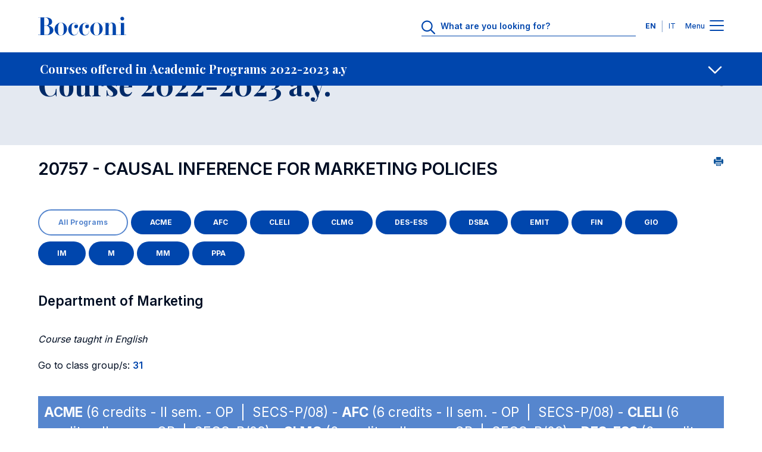

--- FILE ---
content_type: text/css
request_url: https://didattica.unibocconi.it/grafica/sito_social_sharing.css
body_size: 846
content:
@keyframes spinner-animation {
  0% {
    transform: rotate(0)
  }
  100% {
    transform: rotate(360deg)
  }
}
.bds-social-sharing {
  position: relative
}
.bds-social-sharing__button {
  width: 1.5rem;
  height: 1.5rem;
  padding: 0
}
.bds-social-sharing .bds-block-hidden {
  display: none
}
.bds-social-sharing__addtoany {
  position: absolute;
  top: 100%;
  right: 0;
  z-index: 999;
  max-width: 100vw;
  padding: 1rem;
  background: #fff;
  border-radius: .25rem;
  box-shadow: 0 4px 6px -2px rgba(0,0,0,.04),0 10px 15px -3px rgba(0,0,0,.08)
}
.bds-social-sharing__box-links {
  display: flex
}
.bds-social-sharing__box-close {
  position: absolute;
  top: .5rem;
  right: .5rem;
  line-height: 0;
  cursor: pointer
}
.bds-social-sharing__box-title {
  margin-top: .5rem;
  margin-bottom: 1.5rem;
  color: #0046ad;
  text-align: center
}


--- FILE ---
content_type: text/css
request_url: https://didattica.unibocconi.it/grafica/sito_procedure.css
body_size: 6384
content:

/*
#000E23 blu scuro
#0046AD blu
#769CDE azzurro
#588AD6 azzurro chiaro

Playfair+Display 
Inter

*/

@import url(https://fonts.googleapis.com/css2?family=Inter:wght@300;400;500;600;700&family=Playfair+Display:ital,wght@0,400;0,500;0,600;0,700;1,600;1,700&display=swap);

h2, h3, h4, h5 {
  font-family: 'Inter';
  font-weight: 600;
  color: #000E23;
}

h2 {
  font-size: 1.8em;
  /*border-bottom: 1px solid #0046AD;*/
}
h3 {
  font-size: 1.4em;
}
h4,h5 {
  font-size: 1.0em;
  padding: 15px 0;
}
blockquote {
  border-left:3px solid #0c5299; background-color:#d6e0eb; padding: 10px;
}

.bds-wrapper__content .container .row li, .bds-wrapper__content .container .row p {
  padding-top:10px;
}

.container {
  margin-top: 20px; 
}

form:not(.header-search-form) .bds-form-element select { 
  font-size:1rem; font-weight:700; line-height:1.5rem; width:100%; padding:.25rem 0 .5rem; margin-bottom:0;
  background:0 0; border:none; border-bottom:1px solid var(--form-color); color:#769CDE; 
}

form:not(.header-search-form) .bds-form-element select:active, 
form:not(.header-search-form) .bds-form-element select:focus, 
form:not(.header-search-form) .bds-form-element select:focus-visible,
form:not(.header-search-form) .bds-form-element select:hover { 
  transition-timing-function:cubic-bezier(0.455,0.03,0.515,0.955); transition-duration:.3s; transition-property:padding-left; padding-left:.5rem; color:#0046AD; 
}

form:not(.header-search-form) .bds-form-element select > option[value=""] {
  color:#769CDE; }

form:not(.header-search-form) .bds-form-element [type='checkbox'] {
  font-size:.875rem; font-weight:600; cursor:pointer; border:2px solid #0046AD; width:1.3rem; height:1.3rem; }


.bds-header__wrapper {
  margin-top: 0px;
}

.bds-link-item--size-light {
  padding:5px;
}
.bds-link-link__label {
  font-weight:100;
}
.bds-icon {
  float:right; 
}
.bds-link-item a:hover {
  color: #000;
}


.icon-element .person__cv { 
  padding-bottom:20px;
}
.person__cv::before {
  display:inline-block;width:0.75rem;height:0.875rem;margin-right:10px;content:" ";background-image:url("data:image/svg+xml,%3Csvg xmlns='http://www.w3.org/2000/svg' width='12.433' height='14' viewBox='0 0 12.433 14'%3E%3Cpath d='M11.667,14H.766a.74.74,0,0,1-.538-.229A.735.735,0,0,1,0,13.234V.784A.76.76,0,0,1,.228.228.739.739,0,0,1,.766,0h10.9A.735.735,0,0,1,12.2.228a.76.76,0,0,1,.229.556V13.234a.781.781,0,0,1-.766.766ZM1.55,1.568V12.451h9.333V1.568ZM7.765,10.9H2.334V9.333H7.765V10.9ZM10.1,7.784H2.334V6.234H10.1V7.783Zm0-3.118H2.334V3.118H10.1V4.666Z' fill='%230046AD'/%3E%3C/svg%3E");
}

.icon-element .person__email{
  padding-bottom:20px;
}
.person__email::before{
  display:inline-block;width:1rem;height:0.75rem;margin-right:5px;content:" ";background-image:url("data:image/svg+xml,%3Csvg xmlns='http://www.w3.org/2000/svg' width='16' height='12' viewBox='0 0 16 12'%3E%3Cpath d='M15,12H1a.965.965,0,0,1-.7-.3A.962.962,0,0,1,0,11V4.313L8,7.5l8-3.187V11a1.014,1.014,0,0,1-1,1ZM8,5.875H8L0,2.687V1A.965.965,0,0,1,.3.3.965.965,0,0,1,1,0H15a.965.965,0,0,1,.7.3A.965.965,0,0,1,16,1V2.687L8,5.875Z' fill='%230046AD'/%3E%3C/svg%3E");
}

.icon-element .person__website__wrapper{
  padding-bottom:20px;
}
.person__website__wrapper::before{
  display:inline-block;width:0.875rem;height:0.875rem;margin-right:5px;content:" ";background-image:url("data:image/svg+xml,%3Csvg xmlns='http://www.w3.org/2000/svg' width='14' height='14' viewBox='0 0 416 416'%3E%3Cdefs%3E%3Cstyle%3E .cls-1 %7B fill: %230046AD; %7D %3C/style%3E%3C/defs%3E%3Cg id='Livello_2' data-name='Livello 2'%3E%3Cg id='Livello_1-2' data-name='Livello 1'%3E%3Cpath class='cls-1' d='M355.08,60.92A206.78,206.78,0,0,0,209,0h-2.07C92.24.59-.59,94.37,0,209.06.59,323.4,93.78,416,208,416h1.09a208,208,0,0,0,146-355.08ZM320.54,199a256.77,256.77,0,0,0-13.24-72.65,267.68,267.68,0,0,0,48-24.91A180.75,180.75,0,0,1,389.77,199Zm69.24,18a180.41,180.41,0,0,1-34.31,97.71,268.28,268.28,0,0,0-47.62-24.84,261,261,0,0,0,11.93-59.12q.59-6.88.8-13.75ZM343.91,87.33a250,250,0,0,1-43,22.17,259.56,259.56,0,0,0-41.39-67.61c-3.18-3.77-6.49-7.45-9.89-11A182.67,182.67,0,0,1,343.91,87.33ZM221.35,389.51c-1.45.1-2.9.19-4.35.26V288.83a251.15,251.15,0,0,1,67.57,11.79A239.53,239.53,0,0,1,221.35,389.51Zm-51.17-25a241.82,241.82,0,0,1-38.89-63.84A251.43,251.43,0,0,1,199,288.83V389.77c-1.46-.07-2.92-.16-4.37-.26A242.56,242.56,0,0,1,170.18,364.5Zm27-338.18,1.86-.09V127.17a251.19,251.19,0,0,1-67-11.6A240,240,0,0,1,197.14,26.32ZM245.82,53.5a240.38,240.38,0,0,1,38.07,62.1A251.29,251.29,0,0,1,217,127.17V26.23l1.88.1A241.68,241.68,0,0,1,245.82,53.5Zm44.41,79A241.12,241.12,0,0,1,302.39,199H217V145.17A269,269,0,0,0,290.23,132.47ZM199,145.17V199H113.51q.21-5.12.65-10.24a242.35,242.35,0,0,1,11.53-56.31A268.8,268.8,0,0,0,199,145.17ZM199,217v53.83a268.87,268.87,0,0,0-73.94,12.93A239.21,239.21,0,0,1,113.4,217Zm18,53.83V217h85.45a242.77,242.77,0,0,1-11.69,66.7A269.09,269.09,0,0,0,217,270.83ZM166.38,30.76A256.41,256.41,0,0,0,115,109.5,249.82,249.82,0,0,1,71.88,87.19Q75.15,83.5,78.65,80A180.77,180.77,0,0,1,166.38,30.76ZM96.22,187.25q-.5,5.88-.73,11.75H26.22a180.36,180.36,0,0,1,34.3-97.7,268.25,268.25,0,0,0,48.21,25.07A261.1,261.1,0,0,0,96.22,187.25Zm11.89,102.63a269.14,269.14,0,0,0-47.49,24.77A180.88,180.88,0,0,1,26.23,217H95.39A257.22,257.22,0,0,0,108.11,289.88ZM72,328.75a250.3,250.3,0,0,1,42.37-22,259.77,259.77,0,0,0,42.1,69.33q3.65,4.32,7.49,8.48A182.27,182.27,0,0,1,72,328.75Zm180.13,55.89a256.58,256.58,0,0,0,49.58-77.86,250.18,250.18,0,0,1,42.45,22q-3.27,3.69-6.77,7.23A180.88,180.88,0,0,1,252.09,384.64Z'/%3E%3C/g%3E%3C/g%3E%3C/svg%3E%0A");
}


.container_table th {
  background-color:#0046AD; color:#fff; font-weight:normal; vertical-align:top; padding: 5px 8px;
}
.container_table td {
  border-bottom: 1px solid #769CDE; vertical-align:top; padding: 5px 8px;
}

.cell_tit {
  vertical-align:bottom; font-weight:bold; padding: 30px 0 5px 0; }
.cell_t1 {
  vertical-align: top; font-weight: normal; padding: 5px; width: 1%; }
.cell_t49 {
  vertical-align: top; font-weight: normal; padding: 5px 0; width: 49%; }

.skyline50 {
  width: 100%; clear: both; height: 50px; }
.skyline40 {
  width: 100%; clear: both; height: 40px; }
.skyline30 {
  width: 100%; clear: both; height: 30px; }
.skyline20 {
  width: 100%; clear: both; height: 20px; }
.skyline10 {
  width: 100%; clear: both; height: 10px; }
.skyline1 {
  width: 100%; clear: both; height: 1px; }
